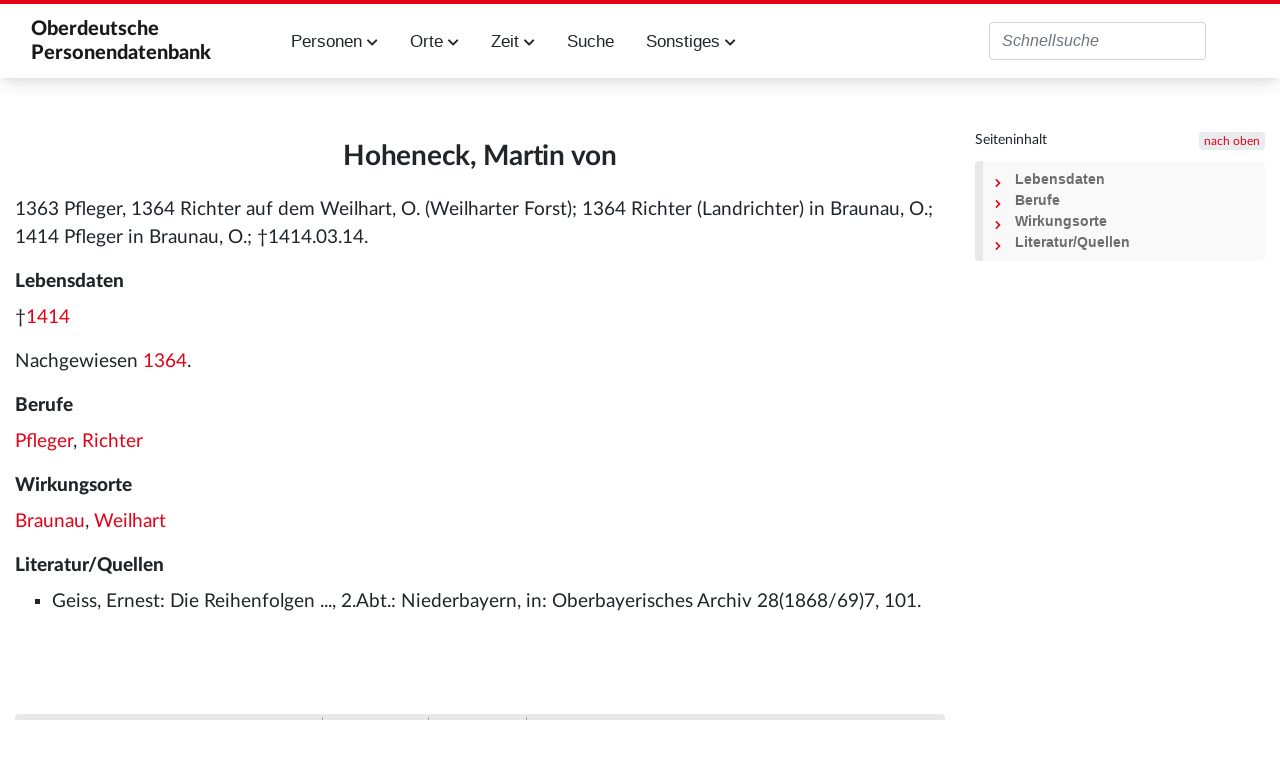

--- FILE ---
content_type: text/javascript; charset=utf-8
request_url: https://oberdeutsche-personendatenbank.digitale-sammlungen.de/load.php?lang=de&modules=startup&only=scripts&raw=1&skin=tweeki
body_size: 11664
content:
function isCompatible(){return!!('querySelector'in document&&'localStorage'in window&&typeof Promise==='function'&&Promise.prototype['finally']&&(function(){try{new Function('(a = 0) => a');return true;}catch(e){return false;}}())&&/./g.flags==='g');}if(!isCompatible()){document.documentElement.className=document.documentElement.className.replace(/(^|\s)client-js(\s|$)/,'$1client-nojs$2');while(window.NORLQ&&NORLQ[0]){NORLQ.shift()();}NORLQ={push:function(fn){fn();}};RLQ={push:function(){}};}else{if(window.performance&&performance.mark){performance.mark('mwStartup');}(function(){'use strict';var con=window.console;function Map(){this.values=Object.create(null);}Map.prototype={constructor:Map,get:function(selection,fallback){if(arguments.length<2){fallback=null;}if(typeof selection==='string'){return selection in this.values?this.values[selection]:fallback;}var results;if(Array.isArray(selection)){results={};for(var i=0;i<selection.length;i++){if(typeof selection[i]==='string'){results[selection[i]]=selection[i]in this.values?
this.values[selection[i]]:fallback;}}return results;}if(selection===undefined){results={};for(var key in this.values){results[key]=this.values[key];}return results;}return fallback;},set:function(selection,value){if(arguments.length>1){if(typeof selection==='string'){this.values[selection]=value;return true;}}else if(typeof selection==='object'){for(var key in selection){this.values[key]=selection[key];}return true;}return false;},exists:function(selection){return typeof selection==='string'&&selection in this.values;}};var log=function(){};log.warn=Function.prototype.bind.call(con.warn,con);var mw={now:function(){var perf=window.performance;var navStart=perf&&perf.timing&&perf.timing.navigationStart;mw.now=navStart&&perf.now?function(){return navStart+perf.now();}:Date.now;return mw.now();},trackQueue:[],trackError:function(data){if(mw.track){mw.track('resourceloader.exception',data);}else{mw.trackQueue.push({topic:'resourceloader.exception',data:data});}var e=data.exception;var msg=(e?'Exception':'Error')+
' in '+data.source+(data.module?' in module '+data.module:'')+(e?':':'.');con.log(msg);if(e){con.warn(e);}},Map:Map,config:new Map(),messages:new Map(),templates:new Map(),log:log};window.mw=window.mediaWiki=mw;window.QUnit=undefined;}());(function(){'use strict';var store,hasOwn=Object.hasOwnProperty;function fnv132(str){var hash=0x811C9DC5;for(var i=0;i<str.length;i++){hash+=(hash<<1)+(hash<<4)+(hash<<7)+(hash<<8)+(hash<<24);hash^=str.charCodeAt(i);}hash=(hash>>>0).toString(36).slice(0,5);while(hash.length<5){hash='0'+hash;}return hash;}var registry=Object.create(null),sources=Object.create(null),handlingPendingRequests=false,pendingRequests=[],queue=[],jobs=[],willPropagate=false,errorModules=[],baseModules=["jquery","mediawiki.base"],marker=document.querySelector('meta[name="ResourceLoaderDynamicStyles"]'),lastCssBuffer;function addToHead(el,nextNode){if(nextNode&&nextNode.parentNode){nextNode.parentNode.insertBefore(el,nextNode);}else{document.head.appendChild(el);}}function newStyleTag(text,nextNode){
var el=document.createElement('style');el.appendChild(document.createTextNode(text));addToHead(el,nextNode);return el;}function flushCssBuffer(cssBuffer){if(cssBuffer===lastCssBuffer){lastCssBuffer=null;}newStyleTag(cssBuffer.cssText,marker);for(var i=0;i<cssBuffer.callbacks.length;i++){cssBuffer.callbacks[i]();}}function addEmbeddedCSS(cssText,callback){if(!lastCssBuffer||cssText.startsWith('@import')){lastCssBuffer={cssText:'',callbacks:[]};requestAnimationFrame(flushCssBuffer.bind(null,lastCssBuffer));}lastCssBuffer.cssText+='\n'+cssText;lastCssBuffer.callbacks.push(callback);}function getCombinedVersion(modules){var hashes=modules.reduce(function(result,module){return result+registry[module].version;},'');return fnv132(hashes);}function allReady(modules){for(var i=0;i<modules.length;i++){if(mw.loader.getState(modules[i])!=='ready'){return false;}}return true;}function allWithImplicitReady(module){return allReady(registry[module].dependencies)&&(baseModules.indexOf(module)!==-1||allReady(baseModules));
}function anyFailed(modules){for(var i=0;i<modules.length;i++){var state=mw.loader.getState(modules[i]);if(state==='error'||state==='missing'){return modules[i];}}return false;}function doPropagation(){var didPropagate=true;var module;while(didPropagate){didPropagate=false;while(errorModules.length){var errorModule=errorModules.shift(),baseModuleError=baseModules.indexOf(errorModule)!==-1;for(module in registry){if(registry[module].state!=='error'&&registry[module].state!=='missing'){if(baseModuleError&&baseModules.indexOf(module)===-1){registry[module].state='error';didPropagate=true;}else if(registry[module].dependencies.indexOf(errorModule)!==-1){registry[module].state='error';errorModules.push(module);didPropagate=true;}}}}for(module in registry){if(registry[module].state==='loaded'&&allWithImplicitReady(module)){execute(module);didPropagate=true;}}for(var i=0;i<jobs.length;i++){var job=jobs[i];var failed=anyFailed(job.dependencies);if(failed!==false||allReady(job.dependencies)){
jobs.splice(i,1);i-=1;try{if(failed!==false&&job.error){job.error(new Error('Failed dependency: '+failed),job.dependencies);}else if(failed===false&&job.ready){job.ready();}}catch(e){mw.trackError({exception:e,source:'load-callback'});}didPropagate=true;}}}willPropagate=false;}function setAndPropagate(module,state){registry[module].state=state;if(state==='ready'){store.add(module);}else if(state==='error'||state==='missing'){errorModules.push(module);}else if(state!=='loaded'){return;}if(willPropagate){return;}willPropagate=true;mw.requestIdleCallback(doPropagation,{timeout:1});}function sortDependencies(module,resolved,unresolved){if(!(module in registry)){throw new Error('Unknown module: '+module);}if(typeof registry[module].skip==='string'){var skip=(new Function(registry[module].skip)());registry[module].skip=!!skip;if(skip){registry[module].dependencies=[];setAndPropagate(module,'ready');return;}}if(!unresolved){unresolved=new Set();}var deps=registry[module].dependencies;
unresolved.add(module);for(var i=0;i<deps.length;i++){if(resolved.indexOf(deps[i])===-1){if(unresolved.has(deps[i])){throw new Error('Circular reference detected: '+module+' -> '+deps[i]);}sortDependencies(deps[i],resolved,unresolved);}}resolved.push(module);}function resolve(modules){var resolved=baseModules.slice();for(var i=0;i<modules.length;i++){sortDependencies(modules[i],resolved);}return resolved;}function resolveStubbornly(modules){var resolved=baseModules.slice();for(var i=0;i<modules.length;i++){var saved=resolved.slice();try{sortDependencies(modules[i],resolved);}catch(err){resolved=saved;mw.log.warn('Skipped unavailable module '+modules[i]);if(modules[i]in registry){mw.trackError({exception:err,source:'resolve'});}}}return resolved;}function resolveRelativePath(relativePath,basePath){var relParts=relativePath.match(/^((?:\.\.?\/)+)(.*)$/);if(!relParts){return null;}var baseDirParts=basePath.split('/');baseDirParts.pop();var prefixes=relParts[1].split('/');prefixes.pop();
var prefix;var reachedRoot=false;while((prefix=prefixes.pop())!==undefined){if(prefix==='..'){reachedRoot=!baseDirParts.length||reachedRoot;if(!reachedRoot){baseDirParts.pop();}else{baseDirParts.push(prefix);}}}return(baseDirParts.length?baseDirParts.join('/')+'/':'')+relParts[2];}function makeRequireFunction(moduleObj,basePath){return function require(moduleName){var fileName=resolveRelativePath(moduleName,basePath);if(fileName===null){return mw.loader.require(moduleName);}if(hasOwn.call(moduleObj.packageExports,fileName)){return moduleObj.packageExports[fileName];}var scriptFiles=moduleObj.script.files;if(!hasOwn.call(scriptFiles,fileName)){throw new Error('Cannot require undefined file '+fileName);}var result,fileContent=scriptFiles[fileName];if(typeof fileContent==='function'){var moduleParam={exports:{}};fileContent(makeRequireFunction(moduleObj,fileName),moduleParam,moduleParam.exports);result=moduleParam.exports;}else{result=fileContent;}moduleObj.packageExports[fileName]=result;
return result;};}function addScript(src,callback,modules){var script=document.createElement('script');script.src=src;function onComplete(){if(script.parentNode){script.parentNode.removeChild(script);}if(callback){callback();callback=null;}}script.onload=onComplete;script.onerror=function(){onComplete();if(modules){for(var i=0;i<modules.length;i++){setAndPropagate(modules[i],'error');}}};document.head.appendChild(script);return script;}function queueModuleScript(src,moduleName,callback){pendingRequests.push(function(){if(moduleName!=='jquery'){window.require=mw.loader.require;window.module=registry[moduleName].module;}addScript(src,function(){delete window.module;callback();if(pendingRequests[0]){pendingRequests.shift()();}else{handlingPendingRequests=false;}});});if(!handlingPendingRequests&&pendingRequests[0]){handlingPendingRequests=true;pendingRequests.shift()();}}function addLink(url,media,nextNode){var el=document.createElement('link');el.rel='stylesheet';if(media){el.media=media;
}el.href=url;addToHead(el,nextNode);return el;}function globalEval(code){var script=document.createElement('script');script.text=code;document.head.appendChild(script);script.parentNode.removeChild(script);}function indirectEval(code){(1,eval)(code);}function enqueue(dependencies,ready,error){if(allReady(dependencies)){if(ready){ready();}return;}var failed=anyFailed(dependencies);if(failed!==false){if(error){error(new Error('Dependency '+failed+' failed to load'),dependencies);}return;}if(ready||error){jobs.push({dependencies:dependencies.filter(function(module){var state=registry[module].state;return state==='registered'||state==='loaded'||state==='loading'||state==='executing';}),ready:ready,error:error});}dependencies.forEach(function(module){if(registry[module].state==='registered'&&queue.indexOf(module)===-1){queue.push(module);}});mw.loader.work();}function execute(module){if(registry[module].state!=='loaded'){throw new Error('Module in state "'+registry[module].state+'" may not execute: '+module);
}registry[module].state='executing';var runScript=function(){var script=registry[module].script;var markModuleReady=function(){setAndPropagate(module,'ready');};var nestedAddScript=function(arr,offset){if(offset>=arr.length){markModuleReady();return;}queueModuleScript(arr[offset],module,function(){nestedAddScript(arr,offset+1);});};try{if(Array.isArray(script)){nestedAddScript(script,0);}else if(typeof script==='function'){if(module==='jquery'){script();}else{script(window.$,window.$,mw.loader.require,registry[module].module);}markModuleReady();}else if(typeof script==='object'&&script!==null){var mainScript=script.files[script.main];if(typeof mainScript!=='function'){throw new Error('Main file in module '+module+' must be a function');}mainScript(makeRequireFunction(registry[module],script.main),registry[module].module,registry[module].module.exports);markModuleReady();}else if(typeof script==='string'){globalEval(script);markModuleReady();}else{markModuleReady();}}catch(e){
setAndPropagate(module,'error');mw.trackError({exception:e,module:module,source:'module-execute'});}};if(registry[module].deprecationWarning){mw.log.warn(registry[module].deprecationWarning);}if(registry[module].messages){mw.messages.set(registry[module].messages);}if(registry[module].templates){mw.templates.set(module,registry[module].templates);}var cssPending=0;var cssHandle=function(){cssPending++;return function(){cssPending--;if(cssPending===0){var runScriptCopy=runScript;runScript=undefined;runScriptCopy();}};};var style=registry[module].style;if(style){if('css'in style){for(var i=0;i<style.css.length;i++){addEmbeddedCSS(style.css[i],cssHandle());}}if('url'in style){for(var media in style.url){var urls=style.url[media];for(var j=0;j<urls.length;j++){addLink(urls[j],media,marker);}}}}if(module==='user'){var siteDeps;var siteDepErr;try{siteDeps=resolve(['site']);}catch(e){siteDepErr=e;runScript();}if(!siteDepErr){enqueue(siteDeps,runScript,runScript);}}else if(cssPending===0){
runScript();}}function sortQuery(o){var sorted={};var list=[];for(var key in o){list.push(key);}list.sort();for(var i=0;i<list.length;i++){sorted[list[i]]=o[list[i]];}return sorted;}function buildModulesString(moduleMap){var str=[];var list=[];var p;function restore(suffix){return p+suffix;}for(var prefix in moduleMap){p=prefix===''?'':prefix+'.';str.push(p+moduleMap[prefix].join(','));list.push.apply(list,moduleMap[prefix].map(restore));}return{str:str.join('|'),list:list};}function makeQueryString(params){var str='';for(var key in params){str+=(str?'&':'')+encodeURIComponent(key)+'='+encodeURIComponent(params[key]);}return str;}function batchRequest(batch){if(!batch.length){return;}var sourceLoadScript,currReqBase,moduleMap;function doRequest(){var query=Object.create(currReqBase),packed=buildModulesString(moduleMap);query.modules=packed.str;query.version=getCombinedVersion(packed.list);query=sortQuery(query);addScript(sourceLoadScript+'?'+makeQueryString(query),null,packed.list);}
batch.sort();var reqBase={"lang":"de","skin":"tweeki"};var splits=Object.create(null);for(var b=0;b<batch.length;b++){var bSource=registry[batch[b]].source;var bGroup=registry[batch[b]].group;if(!splits[bSource]){splits[bSource]=Object.create(null);}if(!splits[bSource][bGroup]){splits[bSource][bGroup]=[];}splits[bSource][bGroup].push(batch[b]);}for(var source in splits){sourceLoadScript=sources[source];for(var group in splits[source]){var modules=splits[source][group];currReqBase=Object.create(reqBase);if(group===0&&mw.config.get('wgUserName')!==null){currReqBase.user=mw.config.get('wgUserName');}var currReqBaseLength=makeQueryString(currReqBase).length+23;var length=0;moduleMap=Object.create(null);for(var i=0;i<modules.length;i++){var lastDotIndex=modules[i].lastIndexOf('.'),prefix=modules[i].slice(0,Math.max(0,lastDotIndex)),suffix=modules[i].slice(lastDotIndex+1),bytesAdded=moduleMap[prefix]?suffix.length+3:modules[i].length+3;if(length&&length+currReqBaseLength+bytesAdded>mw.loader.maxQueryLength){
doRequest();length=0;moduleMap=Object.create(null);}if(!moduleMap[prefix]){moduleMap[prefix]=[];}length+=bytesAdded;moduleMap[prefix].push(suffix);}doRequest();}}}function asyncEval(implementations,cb,offset){if(!implementations.length){return;}offset=offset||0;mw.requestIdleCallback(function(deadline){asyncEvalTask(deadline,implementations,cb,offset);});}function asyncEvalTask(deadline,implementations,cb,offset){for(var i=offset;i<implementations.length;i++){if(deadline.timeRemaining()<=0){asyncEval(implementations,cb,i);return;}try{indirectEval(implementations[i]);}catch(err){cb(err);}}}function getModuleKey(module){return module in registry?(module+'@'+registry[module].version):null;}function splitModuleKey(key){var index=key.lastIndexOf('@');if(index===-1||index===0){return{name:key,version:''};}return{name:key.slice(0,index),version:key.slice(index+1)};}function registerOne(module,version,dependencies,group,source,skip){if(module in registry){throw new Error('module already registered: '+module);
}registry[module]={module:{exports:{}},packageExports:{},version:version||'',dependencies:dependencies||[],group:typeof group==='undefined'?null:group,source:typeof source==='string'?source:'local',state:'registered',skip:typeof skip==='string'?skip:null};}mw.loader={moduleRegistry:registry,maxQueryLength:2000,addStyleTag:newStyleTag,addScriptTag:addScript,addLinkTag:addLink,enqueue:enqueue,resolve:resolve,work:function(){store.init();var q=queue.length,storedImplementations=[],storedNames=[],requestNames=[],batch=new Set();while(q--){var module=queue[q];if(mw.loader.getState(module)==='registered'&&!batch.has(module)){registry[module].state='loading';batch.add(module);var implementation=store.get(module);if(implementation){storedImplementations.push(implementation);storedNames.push(module);}else{requestNames.push(module);}}}queue=[];asyncEval(storedImplementations,function(err){store.stats.failed++;store.clear();mw.trackError({exception:err,source:'store-eval'});var failed=storedNames.filter(function(name){
return registry[name].state==='loading';});batchRequest(failed);});batchRequest(requestNames);},addSource:function(ids){for(var id in ids){if(id in sources){throw new Error('source already registered: '+id);}sources[id]=ids[id];}},register:function(modules){if(typeof modules!=='object'){registerOne.apply(null,arguments);return;}function resolveIndex(dep){return typeof dep==='number'?modules[dep][0]:dep;}for(var i=0;i<modules.length;i++){var deps=modules[i][2];if(deps){for(var j=0;j<deps.length;j++){deps[j]=resolveIndex(deps[j]);}}registerOne.apply(null,modules[i]);}},implement:function(module,script,style,messages,templates,deprecationWarning){var split=splitModuleKey(module),name=split.name,version=split.version;if(!(name in registry)){mw.loader.register(name);}if(registry[name].script!==undefined){throw new Error('module already implemented: '+name);}registry[name].version=version;registry[name].declarator=null;registry[name].script=script;registry[name].style=style;registry[name].messages=messages;
registry[name].templates=templates;registry[name].deprecationWarning=deprecationWarning;if(registry[name].state!=='error'&&registry[name].state!=='missing'){setAndPropagate(name,'loaded');}},impl:function(declarator){var data=declarator(),module=data[0],script=data[1]||null,style=data[2]||null,messages=data[3]||null,templates=data[4]||null,deprecationWarning=data[5]||null,split=splitModuleKey(module),name=split.name,version=split.version;if(!(name in registry)){mw.loader.register(name);}if(registry[name].script!==undefined){throw new Error('module already implemented: '+name);}registry[name].version=version;registry[name].declarator=declarator;registry[name].script=script;registry[name].style=style;registry[name].messages=messages;registry[name].templates=templates;registry[name].deprecationWarning=deprecationWarning;if(registry[name].state!=='error'&&registry[name].state!=='missing'){setAndPropagate(name,'loaded');}},load:function(modules,type){if(typeof modules==='string'&&/^(https?:)?\/?\//.test(modules)){
if(type==='text/css'){addLink(modules);}else if(type==='text/javascript'||type===undefined){addScript(modules);}else{throw new Error('Invalid type '+type);}}else{modules=typeof modules==='string'?[modules]:modules;enqueue(resolveStubbornly(modules));}},state:function(states){for(var module in states){if(!(module in registry)){mw.loader.register(module);}setAndPropagate(module,states[module]);}},getState:function(module){return module in registry?registry[module].state:null;},require:function(moduleName){var path;if(window.QUnit){var paths=moduleName.startsWith('@')?/^(@[^/]+\/[^/]+)\/(.*)$/.exec(moduleName):/^([^/]+)\/(.*)$/.exec(moduleName);if(paths){moduleName=paths[1];path=paths[2];}}if(mw.loader.getState(moduleName)!=='ready'){throw new Error('Module "'+moduleName+'" is not loaded');}return path?makeRequireFunction(registry[moduleName],'')('./'+path):registry[moduleName].module.exports;}};var hasPendingFlush=false,hasPendingWrites=false;function flushWrites(){while(store.queue.length){
store.set(store.queue.shift());}if(hasPendingWrites){store.prune();try{localStorage.removeItem(store.key);localStorage.setItem(store.key,JSON.stringify({items:store.items,vary:store.vary,asOf:Math.ceil(Date.now()/1e7)}));}catch(e){mw.trackError({exception:e,source:'store-localstorage-update'});}}hasPendingFlush=hasPendingWrites=false;}mw.loader.store=store={enabled:null,items:{},queue:[],stats:{hits:0,misses:0,expired:0,failed:0},key:"MediaWikiModuleStore:rupp",vary:"tweeki:2:1:de",init:function(){if(this.enabled===null){this.enabled=false;if(true){this.load();}else{this.clear();}}},load:function(){try{var raw=localStorage.getItem(this.key);this.enabled=true;var data=JSON.parse(raw);if(data&&data.vary===this.vary&&data.items&&Date.now()<(data.asOf*1e7)+259e7){this.items=data.items;}}catch(e){}},get:function(module){if(this.enabled){var key=getModuleKey(module);if(key in this.items){this.stats.hits++;return this.items[key];}this.stats.misses++;}return false;},add:function(module){if(this.enabled){
this.queue.push(module);this.requestUpdate();}},set:function(module){var descriptor=registry[module],key=getModuleKey(module);if(key in this.items||!descriptor||descriptor.state!=='ready'||!descriptor.version||descriptor.group===1||descriptor.group===0||!descriptor.declarator){return;}var script=String(descriptor.declarator);if(script.length>1e5){return;}var srcParts=['mw.loader.impl(',script,');\n'];if(true){srcParts.push('// Saved in localStorage at ',(new Date()).toISOString(),'\n');var sourceLoadScript=sources[descriptor.source];var query=Object.create({"lang":"de","skin":"tweeki"});query.modules=module;query.version=getCombinedVersion([module]);query=sortQuery(query);srcParts.push('//# sourceURL=',(new URL(sourceLoadScript,location)).href,'?',makeQueryString(query),'\n');query.sourcemap='1';query=sortQuery(query);srcParts.push('//# sourceMappingURL=',sourceLoadScript,'?',makeQueryString(query));}this.items[key]=srcParts.join('');hasPendingWrites=true;},prune:function(){for(var key in this.items){
if(getModuleKey(splitModuleKey(key).name)!==key){this.stats.expired++;delete this.items[key];}}},clear:function(){this.items={};try{localStorage.removeItem(this.key);}catch(e){}},requestUpdate:function(){if(!hasPendingFlush){hasPendingFlush=setTimeout(function(){mw.requestIdleCallback(flushWrites);},2000);}}};}());mw.requestIdleCallbackInternal=function(callback){setTimeout(function(){var start=mw.now();callback({didTimeout:false,timeRemaining:function(){return Math.max(0,50-(mw.now()-start));}});},1);};mw.requestIdleCallback=window.requestIdleCallback?window.requestIdleCallback.bind(window):mw.requestIdleCallbackInternal;(function(){var queue;mw.loader.addSource({"local":"/load.php"});mw.loader.register([["site","1jxho",[1]],["site.styles","z8wtj",[],2],["filepage","1ljys"],["user","1tdkc",[],0],["user.styles","18fec",[],0],["user.options","12s5i",[],1],["mediawiki.skinning.interface","76wl0"],["jquery.makeCollapsible.styles","1tbr0"],["mediawiki.skinning.content.parsoid","1hjoj"],["web2017-polyfills","174re",[],null,null,"return'IntersectionObserver'in window\u0026\u0026typeof fetch==='function'\u0026\u0026typeof URL==='function'\u0026\u0026'toJSON'in URL.prototype;"],["jquery","xt2am"],["mediawiki.base","v0zt1",[10]],["jquery.chosen","1q9kc"],["jquery.client","5k8ja"],["jquery.confirmable","tab15",[101]],["jquery.highlightText","9qzq7",[75]],["jquery.i18n","1tati",[100]],["jquery.lengthLimit","tlk9z",[60]],["jquery.makeCollapsible","w6l8e",[7,75]],["jquery.spinner","iute0",[20]],["jquery.spinner.styles","1ktvw"],["jquery.suggestions","xoi3f",[15]],["jquery.tablesorter","lyo8a",[23,102,75]],["jquery.tablesorter.styles","1m1x6"],["jquery.textSelection","18yom",[13]],["jquery.ui","1g5j2"],["moment","1n5rd",[98,75]],["vue","1sy8w",[109]],["vuex","16fjm",[27]],["pinia","17tzw",[27]],["@wikimedia/codex","ripr9",[31,27]],["codex-styles","1h7sr"],["mediawiki.codex.messagebox.styles","14gh0"],["@wikimedia/codex-search","1r52g",[34,27]],["codex-search-styles","dh4nx"],["mediawiki.template","72v1k"],["mediawiki.template.mustache","1m2gq",[35]],["mediawiki.apipretty","qt7g6"],["mediawiki.api","10egn",[101]],["mediawiki.content.json","21u7o"],["mediawiki.confirmCloseWindow","1rzal"],["mediawiki.debug","9qt9a",[194]],["mediawiki.diff","a7e1f",[38]],["mediawiki.diff.styles","1hbbb"],["mediawiki.feedback","11ryq",[359,202]],["mediawiki.feedlink","c5f0a"],["mediawiki.filewarning","amgzj",[194,206]],["mediawiki.ForeignApi","r63m6",[48]],["mediawiki.ForeignApi.core","1oj2k",[38,191]],["mediawiki.helplink","149oj"],["mediawiki.hlist","1ddlc"],["mediawiki.htmlform","10pdd",[169]],["mediawiki.htmlform.ooui","qp5p1",[194]],["mediawiki.htmlform.styles","1k8kr"],["mediawiki.htmlform.codex.styles","1uox3"],["mediawiki.htmlform.ooui.styles","yhi64"],["mediawiki.inspect","2ufuk",[60,75]],["mediawiki.notification","tnogr",[75,81]],["mediawiki.notification.convertmessagebox","1qfxt",[57]],["mediawiki.notification.convertmessagebox.styles","15u5e"],["mediawiki.String","rowro"],["mediawiki.pager.styles","1u5ad"],["mediawiki.pulsatingdot","4zx23"],["mediawiki.searchSuggest","h7abm",[21,38]],["mediawiki.storage","3wu0d",[75]],["mediawiki.Title","szj3g",[60,75]],["mediawiki.Upload","352gg",[38]],["mediawiki.ForeignUpload","8vpq8",[47,66]],["mediawiki.Upload.Dialog","ipi8r",[69]],["mediawiki.Upload.BookletLayout","1kmp8",[66,26,197,202,207,208]],["mediawiki.ForeignStructuredUpload.BookletLayout","1hm86",[67,69,105,173,167]],["mediawiki.toc","15al0",[78]],["mediawiki.Uri","qghsn",[75]],["mediawiki.user","w2qqj",[38,78]],["mediawiki.userSuggest","ba9yz",[21,38]],["mediawiki.util","a7x84",[13,9]],["mediawiki.checkboxtoggle","snz0j"],["mediawiki.checkboxtoggle.styles","10qw3"],["mediawiki.cookie","1b267"],["mediawiki.experiments","15xww"],["mediawiki.editfont.styles","h7gqo"],["mediawiki.visibleTimeout","40nxy"],["mediawiki.action.edit","1kqfc",[24,83,80,169]],["mediawiki.action.edit.styles","u64aq"],["mediawiki.action.edit.collapsibleFooter","5n5yi",[18,64]],["mediawiki.action.edit.preview","1mv17",[19,111]],["mediawiki.action.history","1c95i",[18]],["mediawiki.action.history.styles","hiskm"],["mediawiki.action.protect","1q66p",[169]],["mediawiki.action.view.metadata","53vq5",[96]],["mediawiki.editRecovery.postEdit","wh5q0"],["mediawiki.editRecovery.edit","1nf68",[57,166,210]],["mediawiki.action.view.postEdit","1tjr4",[57,64,156,194,214]],["mediawiki.action.view.redirect","9jbdf"],["mediawiki.action.view.redirectPage","1o99f"],["mediawiki.action.edit.editWarning","15on3",[24,40,101]],["mediawiki.action.view.filepage","ogzfi"],["mediawiki.action.styles","10uxz"],["mediawiki.language","qfcvd",[99]],["mediawiki.cldr","1dc8t",[100]],["mediawiki.libs.pluralruleparser","1sv4p"],["mediawiki.jqueryMsg","thljp",[65,98,5]],["mediawiki.language.months","12qnh",[98]],["mediawiki.language.names","1semj",[98]],["mediawiki.language.specialCharacters","1xapx",[98]],["mediawiki.libs.jpegmeta","n7h67"],["mediawiki.page.gallery","1pso7",[107,75]],["mediawiki.page.gallery.styles","7c01t"],["mediawiki.page.gallery.slideshow","jcxa0",[197,217,219]],["mediawiki.page.ready","f7m79",[73]],["mediawiki.page.watch.ajax","9szuq",[73]],["mediawiki.page.preview","s0gxq",[18,24,42,43,194]],["mediawiki.page.image.pagination","1qg8v",[19,75]],["mediawiki.page.media","1oc5n"],["mediawiki.rcfilters.filters.base.styles","1gpa6"],["mediawiki.rcfilters.highlightCircles.seenunseen.styles","10whe"],["mediawiki.rcfilters.filters.ui","shhq5",[18,72,164,203,210,213,214,215,217,218]],["mediawiki.interface.helpers.styles","1fwuc"],["mediawiki.special","1aafx"],["mediawiki.special.apisandbox","1exx0",[18,184,170,193]],["mediawiki.special.block","7etr6",[51,167,183,174,184,181,210]],["mediawiki.misc-authed-ooui","179gl",[19,52,164,169]],["mediawiki.misc-authed-pref","1fmt6",[5]],["mediawiki.misc-authed-curate","1f5eq",[12,14,17,19,38]],["mediawiki.special.block.codex","qjm2p",[30,29]],["mediawiki.protectionIndicators.styles","mii98"],["mediawiki.special.changeslist","u0nvh"],["mediawiki.special.changeslist.watchlistexpiry","nu1qm",[118,214]],["mediawiki.special.changeslist.enhanced","1xkra"],["mediawiki.special.changeslist.legend","1pwie"],["mediawiki.special.changeslist.legend.js","13r7x",[78]],["mediawiki.special.contributions","1203g",[18,167,193]],["mediawiki.special.import.styles.ooui","15hlr"],["mediawiki.special.changecredentials","1eqrg"],["mediawiki.special.changeemail","q0qtr"],["mediawiki.special.preferences.ooui","1fbj4",[40,80,58,64,174,169,202]],["mediawiki.special.preferences.styles.ooui","j27lu"],["mediawiki.special.editrecovery.styles","1o89f"],["mediawiki.special.editrecovery","taayl",[27]],["mediawiki.special.search","1slvn",[186]],["mediawiki.special.search.commonsInterwikiWidget","9x6bo",[38]],["mediawiki.special.search.interwikiwidget.styles","15u9w"],["mediawiki.special.search.styles","157r1"],["mediawiki.special.unwatchedPages","1jz85",[38]],["mediawiki.special.upload","1pyva",[19,38,40,105,118,35]],["mediawiki.authenticationPopup","10oez",[19,202]],["mediawiki.authenticationPopup.success","6zddp"],["mediawiki.special.userlogin.common.styles","hsc0s"],["mediawiki.special.userlogin.login.styles","6a2eo"],["mediawiki.special.userlogin.authentication-popup","114ns"],["mediawiki.special.createaccount","1qbub",[38]],["mediawiki.special.userlogin.signup.styles","187x2"],["mediawiki.special.userrights","1des1",[17,58]],["mediawiki.special.watchlist","wm6jx",[194,214]],["mediawiki.tempUserBanner.styles","3pp37"],["mediawiki.tempUserBanner","zmfu0",[101]],["mediawiki.tempUserCreated","ecwit",[75]],["mediawiki.ui","1mqqz"],["mediawiki.ui.checkbox","kwkz2"],["mediawiki.ui.radio","mflx2"],["mediawiki.legacy.messageBox","1xmp3"],["mediawiki.ui.button","1vr9p"],["mediawiki.ui.input","1et0o"],["mediawiki.ui.icon","t1lvz"],["mediawiki.widgets","1oxoq",[165,197,207,208]],["mediawiki.widgets.styles","z6m6x"],["mediawiki.widgets.AbandonEditDialog","1emb8",[202]],["mediawiki.widgets.DateInputWidget","kzzd4",[168,26,197,219]],["mediawiki.widgets.DateInputWidget.styles","4vrdz"],["mediawiki.widgets.visibleLengthLimit","4i5bv",[17,194]],["mediawiki.widgets.datetime","1a20e",[194,214,218,219]],["mediawiki.widgets.expiry","e4bxs",[170,26,197]],["mediawiki.widgets.CheckMatrixWidget","1lq0f",[194]],["mediawiki.widgets.CategoryMultiselectWidget","w2lyh",[47,197]],["mediawiki.widgets.SelectWithInputWidget","11wi8",[175,197]],["mediawiki.widgets.SelectWithInputWidget.styles","1muue"],["mediawiki.widgets.SizeFilterWidget","65a41",[177,197]],["mediawiki.widgets.SizeFilterWidget.styles","jozhq"],["mediawiki.widgets.MediaSearch","18sj6",[47,197]],["mediawiki.widgets.Table","siecg",[197]],["mediawiki.widgets.TagMultiselectWidget","1y5hq",[197]],["mediawiki.widgets.UserInputWidget","1tc82",[197]],["mediawiki.widgets.UsersMultiselectWidget","1dllb",[197]],["mediawiki.widgets.NamespacesMultiselectWidget","1skcg",[164]],["mediawiki.widgets.TitlesMultiselectWidget","1xq8g",[164]],["mediawiki.widgets.TagMultiselectWidget.styles","z8nel"],["mediawiki.widgets.SearchInputWidget","kfr5t",[63,164,214]],["mediawiki.widgets.SearchInputWidget.styles","1784o"],["mediawiki.widgets.ToggleSwitchWidget","1yf2l",[197]],["mediawiki.watchstar.widgets","oc1cb",[193]],["mediawiki.deflate","wsaxh"],["oojs","1u2cw"],["mediawiki.router","1l3dg",[191]],["oojs-ui","19txf",[200,197,202]],["oojs-ui-core","18r6r",[109,191,196,195,204]],["oojs-ui-core.styles","6i5ua"],["oojs-ui-core.icons","72c8t"],["oojs-ui-widgets","1gf40",[194,199]],["oojs-ui-widgets.styles","19koq"],["oojs-ui-widgets.icons","x5e7l"],["oojs-ui-toolbars","k77cs",[194,201]],["oojs-ui-toolbars.icons","lrql5"],["oojs-ui-windows","41pny",[194,203]],["oojs-ui-windows.icons","9tyav"],["oojs-ui.styles.indicators","1chgn"],["oojs-ui.styles.icons-accessibility","1y250"],["oojs-ui.styles.icons-alerts","cezhu"],["oojs-ui.styles.icons-content","h2xa3"],["oojs-ui.styles.icons-editing-advanced","1czbg"],["oojs-ui.styles.icons-editing-citation","1mlof"],["oojs-ui.styles.icons-editing-core","17my1"],["oojs-ui.styles.icons-editing-functions","19bqc"],["oojs-ui.styles.icons-editing-list","n11l4"],["oojs-ui.styles.icons-editing-styling","18ms7"],["oojs-ui.styles.icons-interactions","1bcia"],["oojs-ui.styles.icons-layout","xdz8k"],["oojs-ui.styles.icons-location","1xses"],["oojs-ui.styles.icons-media","sd4pz"],["oojs-ui.styles.icons-moderation","1b0jt"],["oojs-ui.styles.icons-movement","sy3or"],["oojs-ui.styles.icons-user","n3uvk"],["oojs-ui.styles.icons-wikimedia","4cnpp"],["x.MDZStyle.styles","1agti"],["skins.tweeki.messages","1p094"],["skins.tweeki.styles","5sqdu"],["skins.tweeki.custom.styles","1nufk"],["skins.tweeki.externallinks.styles","i75jq"],["skins.tweeki.mediawiki.legacy.styles","fh0mi"],["skins.tweeki.mediawiki.styles","1tawm"],["skins.tweeki.awesome.styles","1u8oo"],["skins.tweeki.scripts","1t5q2",[101]],["skins.tweeki.custom.scripts","zdxwq",[101]],["ext.cite.styles","1fbnw"],["ext.cite.parsoid.styles","1hdri"],["ext.cite.visualEditor.core","gj6wh",["ext.visualEditor.mwcore","ext.visualEditor.mwtransclusion"]],["ext.cite.visualEditor","1x0ph",[233,232,234,"ext.visualEditor.base","ext.visualEditor.mediawiki",206,209,214]],["ext.cite.wikiEditor","b3tb6",[302]],["ext.cite.ux-enhancements","urr6l"],["ext.sm.common","1xe8o"],["ext.maps.geojson.new.page","10ruo",[38]],["ext.maps.geojson.page","1pnli",[248]],["ext.maps.resizable","19txf",[25]],["ext.maps.api","1wvff",[38]],["ext.maps.leaflet.library","5x8vq"],["ext.maps.leaflet.fullscreen","6z0hh",[243]],["ext.maps.leaflet.geojson","f6xq6"],["ext.maps.leaflet.loader","12kfv",[242,244,245,247,238]],["ext.maps.leaflet.markercluster","1835s",[243]],["ext.maps.leaflet.editor","1hkos",[242,244,245,73]],["ext.maps.googlemaps3","fvjwu"],["ext.maps.gm3.markercluster","vtzzq",[249]],["ext.maps.gm3.markerwithlabel","1tn6v",[249]],["ext.maps.gm3.geoxml","1u2y6",[249]],["ext.maps.googlemaps3ajax","1b63u",[249,238]],["ext.maps.wikitext.editor","rtvsi",[25]],["ext.NoTitle","30bei"],["ext.nuke.confirm","tmcv8",[101]],["ext.nuke.styles","oasli"],["ext.pageforms.main","ryxrv",[263,274,276,292,282,290,82]],["ext.pageforms.main.styles","4r5gd"],["ext.pageforms.jstree","v3fw2",[291]],["ext.pageforms.leaflet","vyvcy",[291]],["ext.pageforms.sortable","1usvf"],["ext.pageforms.autogrow","n2kk7"],["ext.pageforms.uploadable","up5of",[68]],["ext.pageforms.popupformedit","1bj8g"],["ext.pageforms.autoedit","j47po",[202]],["ext.pageforms.autoeditrating","m6u3l",[202]],["ext.pageforms.submit","5r94f"],["ext.pageforms.submit.styles","f8ac4"],["ext.pageforms.collapsible","1pdar"],["ext.pageforms.imagepreview","238z6"],["ext.pageforms.checkboxes","1hhrx"],["ext.pageforms.checkboxes.styles","vxz0i"],["ext.pageforms.datepicker","59u98",[291,277]],["ext.pageforms.timepicker","10ct6"],["ext.pageforms.datetimepicker","1hfh3",[291,170]],["ext.pageforms.widgets.PFDateInputWidget","1p6fo",[167]],["ext.pageforms.regexp","fpwvb"],["ext.pageforms.rating","au91r",[258]],["ext.pageforms.rating.styles","5bwh0"],["ext.pageforms.simpleupload","hsa75"],["ext.pageforms.select2","mxe42",[291,262,101]],["ext.pageforms.select2.styles","1l6o4"],["ext.pageforms.ooui.autocomplete","1c2df",[291,197]],["ext.pageforms.ooui.combobox","1tukh",[291,197]],["ext.pageforms.forminput","1agab",[284]],["ext.pageforms.forminput.styles","c7wr0"],["ext.pageforms.fullcalendar","16o6s",[260,282,26]],["ext.pageforms.spreadsheet","y7ofw",[282,102,197,202,218,219]],["ext.pageforms.wikieditor","104yv"],["ext.pageforms","kpph5"],["ext.pageforms.editwarning","195lx",[24,40]],["ext.pageforms.PF_CreateProperty","1mp8a"],["ext.pageforms.PF_PageSchemas","fzp98"],["ext.pageforms.PF_CreateTemplate","18mym",[285]],["ext.pageforms.PF_CreateClass","w6k7q",[197]],["ext.pageforms.PF_CreateForm","c00dg",[197]],["ext.pageforms.templatedisplay","a8l0o"],["pdfhandler.messages","1u28i"],["ext.ReplaceText","1w4ui"],["ext.ReplaceTextStyles","19vb5"],["ext.wikiEditor","xmmdg",[24,25,104,164,209,210,212,213,217,35],3],["ext.wikiEditor.styles","1tjp5",[],3],["ext.wikiEditor.images","112fh"],["ext.wikiEditor.realtimepreview","1rgur",[302,304,111,62,64,214]],["ext.smw","dclko",[312]],["ext.smw.styles","1flqe"],["smw.ui","5vm0x",[306,309]],["smw.ui.styles","1njm3"],["smw.summarytable","sschq"],["ext.smw.special.styles","1adt2"],["ext.jquery.async","1dgdc"],["ext.smw.query","8bwy1",[306,75]],["ext.smw.api","1y3gw",[313,65,64]],["ext.jquery.autocomplete","tglop"],["ext.smw.tooltip.styles","6lvps"],["ext.smw.tooltip","1dups",[306,316,38]],["ext.smw.autocomplete","18fiq",["jquery.ui.autocomplete"]],["ext.smw.purge","znotu",[38]],["ext.smw.vtabs.styles","ir4ob"],["ext.smw.vtabs","19uni"],["ext.smw.modal.styles","1o4z7"],["ext.smw.modal","w8x4n"],["smw.special.search.styles","1kg7m"],["smw.special.search","vs9ep",[307,308]],["ext.smw.postproc","1mnny",[38]],["ext.smw.suggester","xdn46",[306]],["ext.smw.suggester.textInput","19pmh",[327]],["ext.smw.autocomplete.page","qppu9",[315,75]],["ext.smw.autocomplete.property","ovuga",[315,75]],["ext.smw.ask.styles","c8was"],["ext.smw.ask","98ujd",[331,307,327,317]],["ext.smw.table.styles","3q5m0"],["ext.smw.factbox.styles","1eq8z"],["ext.smw.factbox","19txf"],["ext.smw.browse.styles","1mvvi"],["ext.smw.browse","7warm",[307,38]],["ext.smw.browse.autocomplete","19txf",[329,337]],["ext.smw.admin","1sr1h",[38,352]],["smw.special.facetedsearch.styles","8p0ie"],["smw.special.facetedsearch","m0vnq",[354,340]],["ext.smw.personal","8bgto",[317]],["smw.tableprinter.datatable","w5wxg",[313,357]],["smw.tableprinter.datatable.styles","1uz1l"],["ext.smw.deferred.styles","zlmdi"],["ext.smw.deferred","1vijm",[38,354]],["ext.smw.page.styles","yix29"],["smw.property.page","1tqoi",[317,352]],["smw.content.schema","1fdd8"],["smw.content.schemaview","w3t10",[352]],["smw.jsonview.styles","l8e5i"],["smw.jsonview","1qn75",[306]],["smw.entityexaminer","1vsmw",[306,38]],["onoi.rangeslider","dzv8q"],["onoi.blobstore","1kmly"],["onoi.clipboard","1wjx5"],["onoi.dataTables","fccwq"],["ext.pageforms.maps","1ff28",[216]],["mediawiki.messagePoster","41hnc",[47]]]);
mw.config.set(window.RLCONF||{});mw.loader.state(window.RLSTATE||{});mw.loader.load(window.RLPAGEMODULES||[]);queue=window.RLQ||[];RLQ=[];RLQ.push=function(fn){if(typeof fn==='function'){fn();}else{RLQ[RLQ.length]=fn;}};while(queue[0]){RLQ.push(queue.shift());}NORLQ={push:function(){}};}());}
